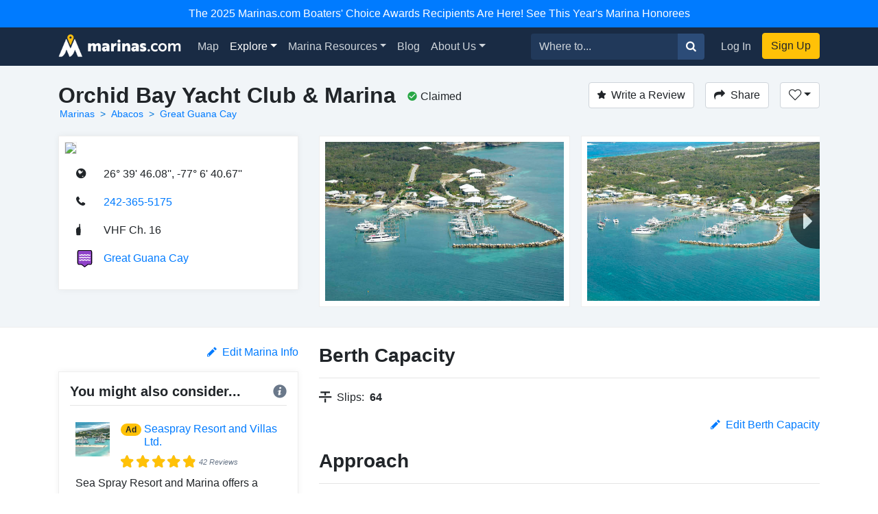

--- FILE ---
content_type: text/html; charset=utf-8
request_url: https://marinas.com/view/marina/eyc5md_Orchid_Bay_Yacht_Club_and_Marina_Great_Guana_Cay_AB_Bahamas
body_size: 9756
content:
<!DOCTYPE html><html lang="en"><head><script>(function(w,d,s,l,i){w[l]=w[l]||[];w[l].push({'gtm.start':
new Date().getTime(),event:'gtm.js'});var f=d.getElementsByTagName(s)[0],
j=d.createElement(s),dl=l!='dataLayer'?'&l='+l:'';j.async=true;j.src=
'https://www.googletagmanager.com/gtm.js?id='+i+dl;f.parentNode.insertBefore(j,f);
})(window,document,'script','dataLayer', "GTM-W8TNXWD");</script><title>Orchid Bay Yacht Club &amp; Marina in Great Guana Cay, AB, Bahamas - Marina Reviews - Phone Number - Marinas.com</title><meta name="csrf-param" content="authenticity_token" />
<meta name="csrf-token" content="aCp3LMcHYAtSau0G2RPHo-I3yRHfvu-RvDIYKtWpZuuCrlqWGCDsXY9TLefwUhbzgc7pSVJgXU_9nYgNPWW7gQ" /><meta content="width=device-width, initial-scale=1, shrink-to-fit=no" name="viewport" /><meta content="Orchid Bay Yacht Club &amp; Marina, Great Guana Cay, AB, Bahamas Marina. Find marina reviews, phone number, boat and yacht docks, slips, and moorings for rent at Orchid Bay Yacht Club &amp; Marina." name="description" /><meta content="oUclXpoApREuR0HP1PeSnvc5IEefcMwkfunoPpTOJPI" name="google-site-verification" /><meta content="yes" name="apple-mobile-web-app-capable" /><meta content="Marinas.com" name="apple-mobile-web-app-title" /><link href="https://marinas.com/view/marina/eyc5md_Orchid_Bay_Yacht_Club_and_Marina_Great_Guana_Cay_AB_Bahamas" rel="canonical" /><meta content="326335027382912" property="fb:app_id" /><meta content="website" property="og:type" /><meta content="Orchid Bay Yacht Club &amp; Marina in Great Guana Cay, AB, Bahamas - Marina Reviews - Phone Number - Marinas.com" property="og:title" /><meta content="Orchid Bay Yacht Club &amp; Marina, Great Guana Cay, AB, Bahamas Marina. Find marina reviews, phone number, boat and yacht docks, slips, and moorings for rent at Orchid Bay Yacht Club &amp; Marina." property="og:description" /><meta content="https://img.marinas.com/v2/099ed22c0c4fd529a8ea08d1fabeb266565355df3994a10d752ef0ff4713f6af.jpg" property="og:image" /><meta content="photo" name="twitter:card" /><meta content="@marinasdotcom" name="twitter:site" /><meta content="Orchid Bay Yacht Club &amp; Marina in Great Guana Cay, AB, Bahamas - Marina Reviews - Phone Number - Marinas.com" name="twitter:title" /><meta content="Orchid Bay Yacht Club &amp; Marina, Great Guana Cay, AB, Bahamas Marina. Find marina reviews, phone number, boat and yacht docks, slips, and moorings for rent at Orchid Bay Yacht Club &amp; Marina." name="twitter:description" /><meta content="https://img.marinas.com/v2/099ed22c0c4fd529a8ea08d1fabeb266565355df3994a10d752ef0ff4713f6af.jpg" name="twitter:image" /><link rel="icon" type="image/x-icon" href="https://marinas.com/assets/marinas-favicon-da920fdb582dcb4185f932a90ba328a9412684ebce328ab203f381498020c7c0.png?v7" /><link rel="stylesheet" href="https://marinas.com/assets/marinas-dae2aa003dd8c449b06a59e42d2d37bd9cfd93cc8eea3529bc60ccc4fc69c41e.css" media="all" data-turbolinks-track="reload" /><script src="https://marinas.com/assets/application-bd481021020ebc7181b7266edabfd2574e491138020a0ac5f056e328792220c2.js" data-turbolinks-track="reload"></script><script async="async" src="https://use.fortawesome.com/3813cb56.js"></script><script>var ENV = {
  API_BASE_URL: 'https://api.marinas.com',
  BASE_URL: 'https://marinas.com',
  MAPBOX_TOKEN: 'pk.eyJ1IjoiZG9ja3dhIiwiYSI6ImNpem9wMHFmZjAwMXIyd28wNG4zamtlZXoifQ.XaolDdI-ajt8AvaZXOG4iw',
  RECURLY_PUBLIC_KEY: 'ewr1-d6Ss4DJM0nmcT6XTZ2EoNY',
  MAPBOX_MCOM_SOURCE: 'mapbox://dockwa.marinascom',
  MAPBOX_MCOM_STYLE: 'cja1gtn25aemq2rt24d01c57w'
};</script><!-- Facebook Pixel Code -->
<script>
!function(f,b,e,v,n,t,s){if(f.fbq)return;n=f.fbq=function(){n.callMethod?
n.callMethod.apply(n,arguments):n.queue.push(arguments)};if(!f._fbq)f._fbq=n;
n.push=n;n.loaded=!0;n.version='2.0';n.queue=[];t=b.createElement(e);t.async=!0;
t.src=v;s=b.getElementsByTagName(e)[0];s.parentNode.insertBefore(t,s)}(window,
document,'script','https://connect.facebook.net/en_US/fbevents.js');
fbq('init', '458662877837383'); // Insert your pixel ID here.
fbq('track', 'PageView');
</script>
<noscript><img height="1" width="1" style="display:none"
src="https://www.facebook.com/tr?id=458662877837383&ev=PageView&noscript=1"
/></noscript>
<!-- DO NOT MODIFY -->
<!-- End Facebook Pixel Code -->
<script>Amplitude.init("a548ea6c2652cc13a896a07229b36dc3", "boater");</script></head><body class="   marinas"><noscript><iframe height="0" src="https://www.googletagmanager.com/ns.html?id=GTM-W8TNXWD" style="display:none;visibility:hidden" width="0"></iframe></noscript><a class="p-2 text-center d-block bg-primary text-white" href="https://marinas.com/boaters_choice">The 2025 Marinas.com Boaters' Choice Awards Recipients Are Here! See This Year's Marina Honorees</a><nav class="navbar navbar-expand-lg navbar-dark bg-primary"><div class="container"><h1 class="hidden-header">Marinas.com</h1><a class="navbar-brand amp-link" event_name="nav_bar:marinasdotcom_pressed" href="/"><img alt="Marinas.com header logo" src="https://marinas.com/assets/logos/marinas-light-0a6b92509ebe504a36feb237b9c1203e33877a8ec8c28d86f6fea5c9b9bad225.png" /></a><button aria-controls="navbarMain" aria-expanded="false" aria-label="Toggle navigation" class="navbar-toggler" data-target="#navbarMain" data-toggle="collapse" type="button"><span class="navbar-toggler-icon"></span></button><div class="collapse navbar-collapse" id="navbarMain"><ul class="navbar-nav mr-auto"><li class="nav-item"><a class="nav-link amp-link" event_name="nav_bar:map_pressed" href="/map">Map</a></li><li class="nav-item dropdown active"><a aria-expanded="false" aria-haspopup="true" class="nav-link dropdown-toggle" data-toggle="dropdown" href="/browse/marina" id="navExploreDropdown">Explore</a><div aria-labelledby="navExploreDropdown" class="dropdown-menu"><a class="dropdown-item amp-link" event_name="nav_bar:explore_marinas_pressed" href="/browse/marina">Marinas</a><a class="dropdown-item amp-link" event_name="nav_bar:explore_harbors_pressed" href="/browse/harbor">Harbors</a><a class="dropdown-item amp-link" event_name="nav_bar:explore_anchorages_pressed" href="/browse/anchorage">Anchorages</a><a class="dropdown-item amp-link" event_name="nav_bar:explore_inlets_pressed" href="/browse/inlet">Inlets</a><a class="dropdown-item amp-link" event_name="nav_bar:explore_bridges_pressed" href="/browse/bridge">Bridges</a><a class="dropdown-item amp-link" event_name="nav_bar:explore_locks_pressed" href="/browse/lock">Locks</a><a class="dropdown-item amp-link" event_name="nav_bar:explore_lighthouses_pressed" href="/browse/lighthouse">Lighthouses</a><a class="dropdown-item amp-link" event_name="nav_bar:explore_ferries_pressed" href="/browse/ferry">Ferries</a><a class="dropdown-item amp-link" event_name="nav_bar:explore_landmarks_pressed" href="/browse/landmark">Landmarks</a><a class="dropdown-item amp-link" event_name="nav_bar:explore_ramps_pressed" href="/browse/ramp">Ramps</a></div></li><li class="nav-item"><a class="nav-link amp-link" event_name="nav_bar:marina_resources_pressed" href="https://resources.marinas.com">Marina Resources</a></li><li class="nav-item"><a class="nav-link amp-link" event_name="nav_bar:blog_pressed" href="https://marinas.com/blog">Blog</a></li><li class="nav-item dropdown"><a aria-expanded="false" aria-haspopup="true" class="nav-link dropdown-toggle" data-toggle="dropdown" href="https://biz.marinas.com/about/" id="navAboutDropdown">About Us</a><div aria-labelledby="navAboutDropdown" class="dropdown-menu"><a class="dropdown-item amp-link" event_name="nav_bar:about_us_pressed" href="https://biz.marinas.com/about/">About Marinas.com</a><a class="dropdown-item amp-link" event_name="nav_bar:boaters_choice_pressed" href="/boaters_choice">Boaters' Choice Awards</a></div></li></ul><form class="form-inline" action="https://marinas.com/map" accept-charset="UTF-8" method="get"><div class="input-group"><input aria-label="Search for..." class="form-control" name="search" placeholder="Where to..." type="text" /><div class="input-group-append"><button class="btn btn-light" type="submit"><i class="icon icon-search" event_name="nav_bar:search_location_pressed"></i></button></div></div></form><ul class="navbar-nav ml-lg-2 mt-2 mt-lg-0"><li class="nav-item"><a class="nav-link px-3 amp-link" event_name="nav_bar:log_in_pressed" href="/users/sign_in">Log In</a></li><li class="nav-item"><a class="btn btn-cta amp-link" event_name="nav_bar:sign_up_pressed" href="/users/sign_up">Sign Up</a></li></ul></div></div></nav><script>$(document).ready(function () {
  $('.amp-link').click(function(e) {
    Amplitude.trackEvent( e.currentTarget.attributes.event_name.value, {
      experience_name: 'nav_bar',
    })
  })

  $('i.icon.icon-search').click(function(e) {
    Amplitude.trackEvent( e.currentTarget.attributes.event_name.value, {
      experience_name: 'nav_bar',
      search_term: $('[name="search"]')[0].value
    })
  })
})</script><div id="yield"><script>const amplitude_props = {
  experience_name: "location_detail",
  location_type: "marina",
  location_id: "eyc5md",
}

function handleAmplitude(event, props = {}) {
  Amplitude.trackEvent(event, {...amplitude_props, ...props})
}

const screen_viewed_props = {
  claimed: "1",
  country: "Bahamas",
  region: "Abacos",
  city: "Great Guana Cay",
}

handleAmplitude("location_detail:screen_viewed", screen_viewed_props)</script><script type="application/ld+json">
  {"@context":"http://schema.org","@graph":[{"@type":"LocalBusiness","name":"Orchid Bay Yacht Club \u0026 Marina","url":"https://marinas.com/view/marina/eyc5md_Orchid_Bay_Yacht_Club_and_Marina_Great_Guana_Cay_AB_Bahamas","image":"https://img.marinas.com/v2/0aaf7bb4cef316fde22c9345f25c5c677732c8bd1a1e4712a0d068eb9690e5a2.jpg","telephone":"242-365-5175","address":{"@type":"PostalAddress","streetAddress":"","addressLocality":"Great Guana Cay","addressRegion":"AB","postalCode":"","addressCountry":"BS"},"geo":{"@type":"GeoCoordinates","latitude":26.6627998,"longitude":-77.1112976}},{"@type":"BreadcrumbList","itemListElement":[{"@type":"ListItem","position":1,"name":"Marinas","item":"https://marinas.com/browse/marina"},{"@type":"ListItem","position":2,"name":"Abacos","item":"https://marinas.com/browse/marina/BS/AB"},{"@type":"ListItem","position":3,"name":"Great Guana Cay","item":"https://marinas.com/search?category=marina\u0026country=BS\u0026region=AB\u0026city=Great Guana Cay"}]},{"@type":"WebSite","name":"Marinas.com","url":"https://marinas.com"}]}
</script>
<div aria-hidden="true" aria-labelledby="exampleModalLabel" class="modal fade" id="editModal" role="dialog" tabindex="-1"><div class="modal-dialog" role="document"><div class="modal-content"><form action="https://marinas.com/edits" accept-charset="UTF-8" method="post"><input type="hidden" name="authenticity_token" value="bg0VpNlbYb6QMyZxUScb50yW87hjnUqh6tEToXaVseCe4OodKyGNBxevuyGfRtIS8T2fGbc0pgXLAHi_-OjhhQ" autocomplete="off" /><input name="type_id" type="hidden" value="5143" /><input name="type" type="hidden" value="map_point" /><div class="modal-header"><h5 class="modal-title">Suggest an Edit</h5><button aria-label="Close" class="close" data-dismiss="modal" type="button"><span aria-hidden="true">&times;</span></button></div><div class="modal-body"><div class="form-group"><label>What needs to be changed on this page?</label><label>Please be as descriptive as possible so your proposed edit can be reviewed for accuracy.</label><textarea class="form-control" name="description" required="" rows="5"></textarea></div></div><div class="modal-footer"><button class="btn btn-secondary" data-dismiss="modal" type="button">Close</button><button class="btn btn-primary" type="submit">Submit Edit</button></div></form></div></div></div><link href="https://vjs.zencdn.net/5.19.2/video-js.css" rel="stylesheet" /><script src="https://vjs.zencdn.net/5.19.2/video.js"></script><!-- Root element of PhotoSwipe. Must have class pswp. -->
<div class="pswp" tabindex="-1" role="dialog" aria-hidden="true">

    <!-- Background of PhotoSwipe.
         It's a separate element as animating opacity is faster than rgba(). -->
    <div class="pswp__bg"></div>

    <!-- Slides wrapper with overflow:hidden. -->
    <div class="pswp__scroll-wrap">

        <!-- Container that holds slides.
            PhotoSwipe keeps only 3 of them in the DOM to save memory.
            Don't modify these 3 pswp__item elements, data is added later on. -->
        <div class="pswp__container">
            <div class="pswp__item"></div>
            <div class="pswp__item"></div>
            <div class="pswp__item"></div>
        </div>

        <!-- Default (PhotoSwipeUI_Default) interface on top of sliding area. Can be changed. -->
        <div class="pswp__ui pswp__ui--hidden">

            <div class="pswp__top-bar">

                <!--  Controls are self-explanatory. Order can be changed. -->

                <div class="pswp__counter"></div>

                <button class="pswp__button pswp__button--close" title="Close (Esc)"></button>

                <button class="pswp__button pswp__button--share" title="Share"></button>

                <button class="pswp__button pswp__button--fs" title="Toggle fullscreen"></button>

                <button class="pswp__button pswp__button--zoom" title="Zoom in/out"></button>

                <!-- Preloader demo http://codepen.io/dimsemenov/pen/yyBWoR -->
                <!-- element will get class pswp__preloader--active when preloader is running -->
                <div class="pswp__preloader">
                    <div class="pswp__preloader__icn">
                      <div class="pswp__preloader__cut">
                        <div class="pswp__preloader__donut"></div>
                      </div>
                    </div>
                </div>
            </div>

            <div class="pswp__share-modal pswp__share-modal--hidden pswp__single-tap">
                <div class="pswp__share-tooltip"></div>
            </div>

            <button class="pswp__button pswp__button--arrow--left" title="Previous (arrow left)">
            </button>

            <button class="pswp__button pswp__button--arrow--right" title="Next (arrow right)">
            </button>

            <div class="pswp__caption">
                <div class="pswp__caption__center"></div>
            </div>

        </div>

    </div>

</div>
<header class="marina-header"><div class="container"><div class="clearfix"><div class="float-md-left"><h1 class="text-center text-sm-left text-weight-600" style="font-size: 2rem;">Orchid Bay Yacht Club &amp; Marina</h1><ol class="breadcrumb breadcrumb-minimal"><li class="breadcrumb-item"><a href="https://marinas.com/browse/marina">Marinas</a></li><li class="breadcrumb-item"><a href="https://marinas.com/browse/marina/BS/AB">Abacos</a></li><li class="breadcrumb-item"><a href="https://marinas.com/search?category=marina&amp;country=BS&amp;region=AB&amp;city=Great Guana Cay">Great Guana Cay</a></li></ol></div><div class="float-md-left"><div class="ml-3 mt-1 text-center text-sm-left" data-content="&lt;strong&gt;This business has been claimed by the owner or a representative of Orchid Bay Yacht Club &amp; Marina.&lt;/strong&gt;" data-html="true" data-placement="bottom" data-toggle="popover" data-trigger="hover"><i class="icon icon-check-circle mr-1 text-success"></i><span style="line-height: 2.1;">Claimed</span></div></div><div class="float-md-right mt-3 mt-sm-0"><a class="btn btn-secondary" href="/users/sign_in" onclick="javascript:handleAmplitude(&#39;location_detail:write_a_review_pressed&#39;, {&#39;action&#39;:&#39;create&#39;})"><i class="icon icon-star mr-2"></i>Write a Review</a><button class="btn btn-secondary ml-3" data-target="#shareModal" data-toggle="modal" onclick="javascript:handleAmplitude(&#39;location_detail:share_pressed&#39;)"><i class="icon icon-share mr-2 d-none d-sm-inline"></i>Share</button><div class="dropdown d-inline-block"><button aria-expanded="false" aria-haspopup="true" class="btn ml-3 dropdown-toggle btn-secondary" data-toggle="dropdown" id="listDropdown" onclick="javascript:handleAmplitude(&#39;location_detail:heart_pressed&#39;)" type="button"><i class="icon icon-heart-outline"></i></button><div aria-labelledby="listDropdown" class="dropdown-menu"><a class="dropdown-item" data-method="post" href="https://marinas.com/view/marina/eyc5md_Orchid_Bay_Yacht_Club_and_Marina_Great_Guana_Cay_AB_Bahamas/favorite" onclick="javascript:handleAmplitude(&#39;location_detail:add_to_favorites_pressed&#39;)" rel="nofollow"><span class='text-success'>Add</span> to Favorites</a><a class="dropdown-item" href="https://marinas.com/lists/new" onclick="javascript:handleAmplitude(&#39;location_detail:new_list_pressed&#39;)"><strong>New List</strong></a></div></div><div aria-hidden="true" aria-labelledby="exampleModalLabel" class="modal fade" id="reviewModal" role="dialog" tabindex="-1"><div class="modal-dialog" role="document"><div class="modal-content"><form action="/view/marina/eyc5md_Orchid_Bay_Yacht_Club_and_Marina_Great_Guana_Cay_AB_Bahamas/review" accept-charset="UTF-8" method="post"><input type="hidden" name="authenticity_token" value="nwhWtpT4u8OIfbBwE1WgGjibDogM0DhMJd-DkCOJQaBFl4E8FuyqLhUCVrE5SdUkaOhq90PzlBjAmv9-rbW8Ug" autocomplete="off" /><div class="modal-header"><h5 class="modal-title">Write a Review</h5><button aria-label="Close" class="close" data-dismiss="modal" type="button"><span aria-hidden="true">&times;</span></button></div><div class="modal-body"><div class="review-container"><div class="text-center"><label>Rating</label></div><div class="review-stars center clearfix"><input id="star5" name="stars" required="required" type="radio" value="5" /><label class="icon icon-star" for="star5"></label><input id="star4" name="stars" type="radio" value="4" /><label class="icon icon-star" for="star4"></label><input id="star3" name="stars" type="radio" value="3" /><label class="icon icon-star" for="star3"></label><input id="star2" name="stars" type="radio" value="2" /><label class="icon icon-star" for="star2"></label><input id="star1" name="stars" type="radio" value="1" /><label class="icon icon-star" for="star1"></label></div><div class="form-group"><label>Review</label><textarea class="form-control" name="msg" required="required" rows="5"></textarea></div></div></div><div class="modal-footer"><button class="btn btn-secondary" data-dismiss="modal" type="button">Close</button><button class="btn btn-primary" data-disable-with="Submitting..." type="submit">Post Review</button></div></form></div></div></div><div aria-hidden="true" aria-labelledby="exampleModalLabel" class="modal fade" id="shareModal" role="dialog" tabindex="-1"><div class="modal-dialog" role="document"><div class="modal-content"><div class="modal-header"><h5 class="modal-title">Share this Marina</h5><button aria-label="Close" class="close" data-dismiss="modal" type="button"><span aria-hidden="true">&times;</span></button></div><div class="modal-body"><div class="row"><div class="col"><a class="btn btn-facebook w-100" href="https://www.facebook.com/sharer/sharer.php?u=https://marinas.com/view/marina/eyc5md&amp;title=Orchid Bay Yacht Club &amp; Marina" rel="nofollow" target="new"><i class="icon icon-facebook mr-2"></i>Share on Facebook</a></div><div class="col"><a class="btn btn-twitter w-100" href="https://twitter.com/intent/tweet?status=Orchid Bay Yacht Club &amp; Marina+https://marinas.com/view/marina/eyc5md" rel="nofollow" target="new"><i class="icon icon-twitter mr-2"></i>Share on Twitter</a></div></div><hr /><input class="form-control" type="text" value="https://marinas.com/view/marina/eyc5md" /></div><div class="modal-footer"><button class="btn btn-secondary" data-dismiss="modal" type="button">Close</button></div></div></div></div></div></div><div class="row mt-3"><div class="col-md-6 col-lg-4"><div class="marina-location"><a href="https://marinas.com/map?lat=26.6627998&amp;lon=-77.1112976&amp;zoom=16&amp;pin_id=eyc5md&amp;search=Orchid+Bay+Yacht+Club+%26+Marina" rel="nofollow"><img class="marina-map" src="https://api.mapbox.com/styles/v1/mapbox/streets-v9/static/pin-s-circle+d9534f(-77.1112976,26.6627998)/-77.1112976,26.6627998,13,0,0/300x150@2x?&amp;attribution=false&amp;logo=false&amp;access_token=pk.eyJ1IjoiZG9ja3dhIiwiYSI6ImNpem9wMHFmZjAwMXIyd28wNG4zamtlZXoifQ.XaolDdI-ajt8AvaZXOG4iw" /></a><div class="marina-info"><table class="w-100"><tr><td class="pb-3 location-info-item"><i class="icon icon-earth"></i></td><td class="pb-3">26° 39&#39; 46.08&#39;&#39;, -77° 6&#39; 40.67&#39;&#39;</td></tr><tr onclick="javascript:handleAmplitude(&quot;location_detail:phone_number_pressed&quot;,{&quot;phone_number&quot;:&quot;242-365-5175&quot;})"><td class="pb-3 location-info-item"><i class="icon icon-phone"></i></td><td class="pb-3"><a href="tel:242-365-5175">242-365-5175</a></td></tr><tr><td class="pb-3 location-info-item"><i class="icon icon-vhf"></i></td><td class="pb-3">VHF Ch. 16</td></tr><tr><td class="pb-3 location-info-item"><div class="place-type-icon place-type-harbor"></div></td><td class="pb-3"><a href="https://marinas.com/view/harbor/eetpl_Great_Guana_Cay_Harbor_AB_Bahamas" onclick="javascript:handleAmplitude(&quot;location_detail:harbor_link_pressed&quot;,{&quot;pressed_location_type&quot;:&quot;harbor&quot;,&quot;pressed_location_id&quot;:&quot;eetpl&quot;})">Great Guana Cay</a></td></tr></table></div></div></div><div aria-hidden="true" aria-labelledby="messageModal" class="modal fade" id="messageModal" role="dialog" tabindex="-1"><div class="modal-dialog" role="document"><div class="modal-content"><form action="/view/marina/eyc5md_Orchid_Bay_Yacht_Club_and_Marina_Great_Guana_Cay_AB_Bahamas/message" accept-charset="UTF-8" method="post"><input type="hidden" name="authenticity_token" value="aLGbHquEdWz9-AILd6B0dz8MGWdR0mnmcEfn4u6asFNTUmcFODVvTuPJy2rqjoLDtN5h31ekKobk-pyJrjrDmA" autocomplete="off" /><div class="modal-header"><h5 class="modal-title">Contact Orchid Bay Yacht Club &amp; Marina</h5><button aria-label="Close" class="close" data-dismiss="modal" type="button"><span aria-hidden="true">&times;</span></button></div><div class="modal-body"><div class="form-group"><label>Message</label><textarea class="form-control" name="body" required="required" rows="4"></textarea></div><div class="form-group"><label>Name</label><input class="form-control" name="name" required="required" type="text" /></div><div class="form-group"><label>Email</label><input class="form-control" name="email" required="required" type="email" /></div>Already have an account?&nbsp;<a href="https://marinas.com/users/sign_in">Log In</a></div><div class="modal-footer"><button class="btn btn-secondary" data-dismiss="modal" type="button">Close</button><button name="button" type="submit" class="btn btn-primary" data-disable-with="Sending message...">Submit</button></div></form></div></div></div><div class="col-md-6 col-lg-8"><script>$(function() {
  var scrollIndex = 0;
  $('.right-indicator').bind('click',function(event){
    if( $('.marina-image-border').length > scrollIndex + 1 ){
      scrollIndex += 1;
    }
    $('.asset-wrapper').stop().animate({
      scrollLeft: $('.marina-image-border')[scrollIndex].offsetLeft - 15
    }, 500);
    event.preventDefault();
  });
  $('.left-indicator').bind('click',function(event){
    if( scrollIndex - 1 >= 0){
      scrollIndex -= 1;
    }
    $('.asset-wrapper').stop().animate({
      scrollLeft: $('.marina-image-border')[scrollIndex].offsetLeft - 15
    }, 500);
    event.preventDefault();
  });
  function showHideIndicators(){
    var scroll = $('.asset-wrapper').scrollLeft();
    var width = $('.marina-images').width();
    var outerWidth = $('.scrollbar-hidden').width();
    if( width > outerWidth+scroll && scroll < width ){
      $('.right-indicator').removeClass('d-none');
    } else {
      $('.right-indicator').addClass('d-none');
    }
    if( width > outerWidth && scroll > 0 ){
      $('.left-indicator').removeClass('d-none');
    } else {
      $('.left-indicator').addClass('d-none');
    }
  }
  $('.asset-wrapper').scroll(showHideIndicators);
  showHideIndicators();
  setTimeout(showHideIndicators, 1000);
});</script><div class="scrollbar-hidden"><div class="asset-wrapper"><div class="marina-images" itemscope="itemscope" itemtype="http://schema.org/ImageGallery"><figure class="marina-image-border" itemprop="associatedMedia" itemscope="" itemtype="http://schema.org/ImageObject"><a data-index="0" data-size="4215x2810" href="https://img.marinas.com/v2/db1f126250e74de35b96c55a4e36adafe3236740f6b18917d2415465868321bf.jpg" itemprop="contentUrl"><img alt="Orchid Bay Yacht Club &amp; Marina" itemprop="thumbnail" src="https://img.marinas.com/v2/099ed22c0c4fd529a8ea08d1fabeb266565355df3994a10d752ef0ff4713f6af.jpg" /></a></figure><figure class="marina-image-border" itemprop="associatedMedia" itemscope="" itemtype="http://schema.org/ImageObject"><a data-index="1" data-size="4197x2798" href="https://img.marinas.com/v2/b941290d32ac5f92eff286c556fe4789d3515b509fd8ccd9d106c21b692c6a2b.jpg" itemprop="contentUrl"><img alt="Orchid Bay Yacht Club &amp; Marina" itemprop="thumbnail" src="https://img.marinas.com/v2/884723b23dbb108383461f711008e4d25b4291a01f53e47e4236235f73eb32dc.jpg" /></a></figure><figure class="marina-image-border" itemprop="associatedMedia" itemscope="" itemtype="http://schema.org/ImageObject"><a data-index="2" data-size="4288x2848" href="https://img.marinas.com/v2/aada50dcdf764a7414c8d420c69511d6a35e9a6583d3276837bf57a27c40af42.jpg" itemprop="contentUrl"><img alt="Orchid Bay Yacht Club &amp; Marina" itemprop="thumbnail" src="https://img.marinas.com/v2/4e083c76975fc4118ccd089fabb6dea587ff99d30e05f7dba16b4bc3c4ecfe8c.jpg" /></a></figure><figure class="marina-image-border" itemprop="associatedMedia" itemscope="" itemtype="http://schema.org/ImageObject"><a data-index="3" data-size="4288x2848" href="https://img.marinas.com/v2/318266d5abb7b625ee28c7415c9112f31b2e757e6d8a334727d5140c0afe4aed.jpg" itemprop="contentUrl"><img alt="Orchid Bay Yacht Club &amp; Marina" itemprop="thumbnail" src="https://img.marinas.com/v2/2c610dd93ba799119822713fbcba48f0e2623ad2f3c619b15dc6e9ef3abe9a79.jpg" /></a></figure><figure class="marina-image-border" itemprop="associatedMedia" itemscope="" itemtype="http://schema.org/ImageObject"><a data-index="4" data-size="4074x2716" href="https://img.marinas.com/v2/a76d61d410c61e71906ccf916690a85573ef2856b5d874d6dc3e6362f2042877.jpg" itemprop="contentUrl"><img alt="Orchid Bay Yacht Club &amp; Marina" itemprop="thumbnail" src="https://img.marinas.com/v2/49a8d15fd72cb68a7a69778a993b689c38e99cd91ba3cf7451eedc8e907809a3.jpg" /></a></figure><figure class="marina-image-border" itemprop="associatedMedia" itemscope="" itemtype="http://schema.org/ImageObject"><a data-index="5" data-size="4185x2790" href="https://img.marinas.com/v2/7f6e4e099f5bbe0b979986a1bc542d752aa3c0656620df15b15bcbdd4af86b61.jpg" itemprop="contentUrl"><img alt="Orchid Bay Yacht Club &amp; Marina" itemprop="thumbnail" src="https://img.marinas.com/v2/ca15cd68a10b9799c9b73083540d41f2ea22d37ba77344890afc8ad3b510cb27.jpg" /></a></figure><figure class="marina-image-border" itemprop="associatedMedia" itemscope="" itemtype="http://schema.org/ImageObject"><a data-index="6" data-size="4288x2848" href="https://img.marinas.com/v2/6be43e5d0f3a1638db9ef87ad64a4aa0a6b1e076b9abbcb54e933606acdcb13a.jpg" itemprop="contentUrl"><img alt="Orchid Bay Yacht Club &amp; Marina" itemprop="thumbnail" src="https://img.marinas.com/v2/e940860a179361a81b96496a82f254dbb6918d64d1b86bb64e2bbf0f890c8eda.jpg" /></a></figure></div></div><div class="left-indicator d-none"><i class="icon icon-caret-left"></i></div><div class="right-indicator"><i class="icon icon-caret-right"></i></div></div></div></div></div></header><div class="container mt-4"><div class="row"><div class="col-lg-4"><div class="d-none d-sm-block" id="growContainerWithJS"></div><div class="row no-gutters"><div class="col-md-4 order-md-2 col-lg-12 order-lg-1"></div></div><div class="clearfix mb-3"><div class="float-right" onclick="javascript:handleAmplitude(&#39;location_detail:edit_info_pressed&#39;)"><a data-target="#editModal" data-toggle="modal" href="#"><i class="icon icon-pencil mr-2"></i>Edit Marina Info</a></div></div><div class="row no-gutters"><div class="col-md-8 order-md-1 col-lg-12 order-lg-2"><div class="marina-recommendation mb-4 p-3"><h5 class="text-weight-600">You might also consider...<div class="float-right"><i class="icon icon-info info-icon text-muted" data-container="body" data-content="A marina paid for this ad. To learn more about promoting your marina or business with us, &lt;a target=&#39;_blank&#39; href=&#39;https://biz.marinas.com/why-marinas-dot-com/&#39;&gt;Click Here&lt;/a&gt;." data-delay="{&quot;show&quot;: 100, &quot;hide&quot;: 1000}" data-html="true" data-placement="top" data-toggle="popover" style="position: relative;"></i></div></h5><hr class="mt-0" /><div class="p-2"><div class="row no-gutters"><div class="col-2"><img class="img-fluid" itemprop="thumbnail" src="https://img.marinas.com/v2/e56de99c7be6e4b9f4f6a382371516fc91d5459c758d6d077cf9c6ae04f705c6.jpg" /></div><div class="col-10"><div class="row no-gutters"><div class="col-2"><h6 class="ml-3"><div class="badge badge-pill badge-warning">Ad</div></h6></div><div class="col-10"><h6 class="ml-2"><a href="https://marinas.com/view/marina/g9c5rg_Seaspray_Resort_and_Villas_Ltd_Elbow_Cay_AB_Bahamas" onclick="javascript:handleAmplitude(&quot;location_detail:ad_location_pressed&quot;)" target="_blank">Seaspray Resort and Villas Ltd.</a></h6></div></div><div class="ml-3" style="font-size:0.7rem;"><div class="stars-partial clearfix"><div class="base-stars float-left"><i class="icon icon-star"></i><i class="icon icon-star"></i><i class="icon icon-star"></i><i class="icon icon-star"></i><i class="icon icon-star"></i></div><div class="rating-stars" style="width:4.573em;"><i class="icon icon-star"></i><i class="icon icon-star"></i><i class="icon icon-star"></i><i class="icon icon-star"></i><i class="icon icon-star"></i></div><em class="text-muted float-left">42 Reviews</em></div></div></div></div><div class="mt-2">Sea Spray Resort and Marina offers a newly renovated marina with fuel, electr... <a href="https://marinas.com/view/marina/g9c5rg_Seaspray_Resort_and_Villas_Ltd_Elbow_Cay_AB_Bahamas">Read More</a></div></div><hr class="my-2" /><div class="p-2"><div class="row no-gutters"><div class="col-2"><img class="img-fluid" itemprop="thumbnail" src="https://img.marinas.com/v2/52d5d505f6b4432627e98f877e12cd315eaf7401b96d69b052df380bb505c28d.jpg" /></div><div class="col-10"><div class="row no-gutters"><div class="col-2"><h6 class="ml-3"><div class="badge badge-pill badge-warning">Ad</div></h6></div><div class="col-10"><h6 class="ml-2"><a href="https://marinas.com/view/marina/qpc7dg_Valentines_Resort_and_Marina_Dunmore_Town_Bahamas" onclick="javascript:handleAmplitude(&quot;location_detail:ad_location_pressed&quot;)" target="_blank">Valentines Resort &amp; Marina</a></h6></div></div><div class="ml-3" style="font-size:0.7rem;"><div class="stars-partial clearfix"><div class="base-stars float-left"><i class="icon icon-star"></i><i class="icon icon-star"></i><i class="icon icon-star"></i><i class="icon icon-star"></i><i class="icon icon-star"></i></div><div class="rating-stars" style="width:4.3959em;"><i class="icon icon-star"></i><i class="icon icon-star"></i><i class="icon icon-star"></i><i class="icon icon-star"></i><i class="icon icon-star"></i></div><em class="text-muted float-left">9 Reviews</em></div></div></div></div><div class="mt-2">Dock at the heart of Harbour Island, where laid-back luxury meets open-sea ad... <a href="https://marinas.com/view/marina/qpc7dg_Valentines_Resort_and_Marina_Dunmore_Town_Bahamas">Read More</a></div></div><hr class="my-2" /><div class="p-2"><div class="row no-gutters"><div class="col-2"><img class="img-fluid" itemprop="thumbnail" src="https://img.marinas.com/v2/f90c2a27d67006fc87aaed27fc9a719e91ce97147fe8a89b86bb9e34e7ef1721.jpg" /></div><div class="col-10"><div class="row no-gutters"><div class="col-2"><h6 class="ml-3"><div class="badge badge-pill badge-warning">Ad</div></h6></div><div class="col-10"><h6 class="ml-2"><a href="https://marinas.com/view/marina/16cvp6_Walkers_Cay_Marina_Walker_Cay_BS_Bahamas" onclick="javascript:handleAmplitude(&quot;location_detail:ad_location_pressed&quot;)" target="_blank">Walker&#39;s Cay Marina</a></h6></div></div><div class="ml-3" style="font-size:0.7rem;"><div class="stars-partial clearfix"><div class="base-stars float-left"><i class="icon icon-star"></i><i class="icon icon-star"></i><i class="icon icon-star"></i><i class="icon icon-star"></i><i class="icon icon-star"></i></div><div class="rating-stars" style="width:4.5884em;"><i class="icon icon-star"></i><i class="icon icon-star"></i><i class="icon icon-star"></i><i class="icon icon-star"></i><i class="icon icon-star"></i></div><em class="text-muted float-left">26 Reviews</em></div></div></div></div><div class="mt-2">Walker&#39;s Cay is under construction. Currently, rental accommodations, restaur... <a href="https://marinas.com/view/marina/16cvp6_Walkers_Cay_Marina_Walker_Cay_BS_Bahamas">Read More</a></div></div></div></div></div></div><div class="col-lg-8"><h3 class="my-0 text-weight-600">Berth Capacity</h3><hr /><div class="row"><div class="col-sm-6 mb-3"><i class="icon mr-2 icon-amenity-docks"></i><span class="mr-2">Slips:</span><strong>64</strong></div></div><div class="float-right" onclick="javascript:handleAmplitude(&#39;location_detail:edit_berth_capacity_pressed&#39;)"><a data-target="#editModal" data-toggle="modal" href="#"><i class="icon icon-pencil mr-2"></i>Edit Berth Capacity</a></div><div class="mb-5"></div><h3 class="my-0 text-weight-600">Approach</h3><hr /><div class="row"><div class="col-sm-6 mb-3"><i class="icon mr-2 icon-amenity-approach-depth"></i><span class="mr-2">Minimum Approach Depth:</span><strong>13.0 Feet</strong></div><div class="col-sm-6 mb-3"><i class="icon mr-2 icon-amenity-channel-depth"></i><span class="mr-2">Minimum Channel Depth:</span><strong>0.0 Meters</strong></div><div class="col-sm-6 mb-3"><i class="icon mr-2 icon-amenity-slip-depth"></i><span class="mr-2">Mean Low Water Dock Depth:</span><strong>13.0 Feet</strong></div><div class="col-sm-6 mb-3"><i class="icon mr-2 icon-amenity-bridge-clearance"></i><span class="mr-2">Mean High Water Clearance:</span><strong>0.0 Meters</strong></div></div><div class="float-right"><a data-target="#editModal" data-toggle="modal" href="#"><i class="icon icon-pencil mr-2"></i>Edit Approach</a></div><div class="mb-5"></div><div id="amenity-section"><div class="inner-amenity-content"><div class="clearfix"><div class="float-left"><h3 class="text-weight-600 my-0">Services & Amenities</h3></div><div class="float-right"><em class="text-muted">Last Updated: Jul 25, 2017</em></div></div><hr /><div class="row mb-4 amenities"><div class="col-sm-6 mb-3 amenity"><i class="icon mr-2 icon-amenity-fuel-gas"></i><span class="mr-2">Gas:</span><strong>Nearby</strong></div><div class="col-sm-6 mb-3 amenity"><i class="icon mr-2 icon-amenity-fuel-diesel"></i><span class="mr-2">Diesel:</span><strong>Nearby</strong></div><div class="col-sm-6 mb-3 amenity"><i class="icon mr-2 icon-amenity-water-hookup"></i><span class="mr-2">Water Hookup:</span><strong>Nearby</strong></div><div class="col-sm-6 mb-3 amenity"><i class="icon mr-2 icon-amenity-internet-wireless"></i><span class="mr-2">Wi-Fi:</span><strong>Nearby</strong></div><div class="col-sm-6 mb-3 amenity"><i class="icon mr-2 icon-amenity-pump-out"></i><span class="mr-2">Pump-out:</span><strong>Nearby</strong></div><div class="col-sm-6 mb-3 amenity"><i class="icon mr-2 icon-amenity-restrooms"></i><span class="mr-2">Restrooms:</span><strong>Nearby</strong></div><div class="col-sm-6 mb-3 amenity"><i class="icon mr-2 icon-amenity-showers"></i><span class="mr-2">Showers:</span><strong>Nearby</strong></div><div class="col-sm-6 mb-3 amenity"><i class="icon mr-2 icon-amenity-laundry"></i><span class="mr-2">Laundry:</span><strong>Nearby</strong></div><div class="col-sm-6 mb-3 amenity"><i class="icon mr-2 icon-amenity-ice"></i><span class="mr-2">Ice:</span><strong>Nearby</strong></div><div class="col-sm-6 mb-3 amenity"><i class="icon mr-2 icon-amenity-ramp"></i><span class="mr-2">Boat Ramp:</span><strong>Nearby</strong></div><div class="col-sm-6 mb-3 amenity"><i class="icon mr-2 icon-amenity-security"></i><span class="mr-2">Security:</span><strong>Nearby</strong></div><div class="col-sm-6 mb-3 amenity"><i class="icon mr-2 icon-amenity-pool"></i><span class="mr-2">Swimming Pool:</span><strong>Nearby</strong></div><div class="col-sm-6 mb-3 amenity"><i class="icon mr-2 icon-amenity-walk-grocery"></i><span class="mr-2">Groceries:</span><strong>Within 5 Miles</strong></div><div class="col-sm-6 mb-3 amenity"><i class="icon mr-2 icon-amenity-alcohol"></i><span class="mr-2">Alcohol:</span><strong>Nearby</strong></div><div class="col-sm-6 mb-3 amenity"><i class="icon mr-2 icon-amenity-walk-hotel"></i><span class="mr-2">Hotels:</span><strong>Nearby</strong></div><div class="col-sm-6 mb-3 amenity"><i class="icon mr-2 icon-amenity-walk-restaurant"></i><span class="mr-2">Restaurants:</span><strong>Nearby</strong></div><div class="col-sm-6 mb-3 amenity"><i class="icon mr-2 icon-amenity-tennis"></i><span class="mr-2">Tennis:</span><strong>Within 5 Miles</strong></div><div class="col-sm-6 mb-3 amenity"><i class="icon mr-2 icon-amenity-ship-store"></i><span class="mr-2">Ship Store:</span><strong>Nearby</strong></div><div class="col-sm-6 mb-3 amenity"><i class="icon mr-2 icon-amenity-max-loa"></i><span class="mr-2">Max. Vessel LOA:</span><strong>0.0 Meters</strong></div><div class="col-sm-6 mb-3 amenity"><i class="icon mr-2 icon-amenity-slip-length"></i><span class="mr-2">Max. Slip Length:</span><strong>140.0 Feet</strong></div><div class="col-sm-6 mb-3 amenity"><i class="icon mr-2 icon-amenity-slip-width"></i><span class="mr-2">Max. Slip Width:</span><strong>21.0 Feet</strong></div><div class="col-sm-6 mb-3 amenity"><i class="icon mr-2 icon-amenity-oil-disposal"></i><span class="mr-2">Oil Disposal:</span><strong>Nearby</strong></div><div class="col-sm-12 mb-4" onclick="javascript:handleAmplitude(&#39;location_detail:edit_amenities_pressed&#39;)"><a data-target="#editModal" data-toggle="modal" href="#"><i class="icon icon-pencil mr-2"></i>Edit Amenities</a></div></div></div><div class="show-more-amenities d-none">Show All</div></div><div class="mb-4"></div><div class="clearfix"><div class="float-left"><h3 class="mb-0 mt-1 text-weight-600">Reviews</h3></div><div class="float-right"><a class="btn btn-secondary" href="/users/sign_in" onclick="javascript:handleAmplitude(&#39;location_detail:write_a_review_pressed&#39;, {&#39;action&#39;:&#39;create&#39;})"><i class="icon icon-star mr-2"></i>Write a Review</a></div></div><hr /><div class="card mb-3 text-center text-muted"><div class="card-body">No reviews yet! Be the first to write a review of Orchid Bay Yacht Club &amp; Marina.</div></div><div class="review-list"></div></div></div></div></div><footer class="p-4 mt-3"><div class="container"><div class="row"><div class="col-md-5"><div class="row"><div class="col"><h2>Products</h2><ul><li><a href="https://resources.marinas.com/">For Marina Managers</a></li><li><a href="http://ahoy.dockwa.com/marina-management-software">Marina Software</a></li><li><a href="https://marinas.com/developers">Developers</a></li></ul></div><div class="col"><h2>Help & About</h2><ul><li><a href="https://mayday.dockwa.com/en" target="_blank">Help</a></li><li><a href="https://biz.marinas.com/about/">About Us</a></li><li><a href="https://ahoy.dockwa.com/news">Press</a></li></ul></div></div></div><div class="col-md-4"><h2>Social Media</h2><div class="social-links clearfix"><ul><li><a class="link-with-icon" href="https://twitter.com/marinasdotcom"><i class="icon icon-twitter"></i>Twitter</a></li><li><a class="link-with-icon" href="https://www.facebook.com/Marinasdotcom"><i class="icon icon-facebook"></i>Facebook</a></li><li><a class="link-with-icon" href="https://instagram.com/marinasdotcom"><i class="icon icon-instagram"></i>Instagram</a></li></ul></div><div class="social-links mb-1 clearfix"><ul><li><a class="link-with-icon" href="https://marinas.com/blog"><i class="icon icon-marinas-com"></i>Marina Blog</a></li><li><a class="link-with-icon" href="https://blog.dockwa.com"><i class="icon icon-dockwa"></i>Boater Blog</a></li></ul></div></div><div class="col-md-3"><img class="logo" alt="marinas.com logo" src="https://marinas.com/assets/logos/marinas-dark-a0a2eb73428d505e2392f6d601cd04cfbad2a7ed0518b84a1274278fe35d4a0c.png" />&copy;&nbsp;2026 Marinas.com<br /><a href="https://ahoy.dockwa.com/about-us/terms-of-service/" target="_blank">Terms of Service</a>&nbsp;&amp;&nbsp;<a href="https://ahoy.dockwa.com/privacy" target="_blank">Privacy Policy</a></div></div></div></footer><script src="https://cdnjs.cloudflare.com/ajax/libs/timeago.js/4.0.2/timeago.min.js"></script><script>timeago.render(document.querySelectorAll('.timeago'));</script></body></html>